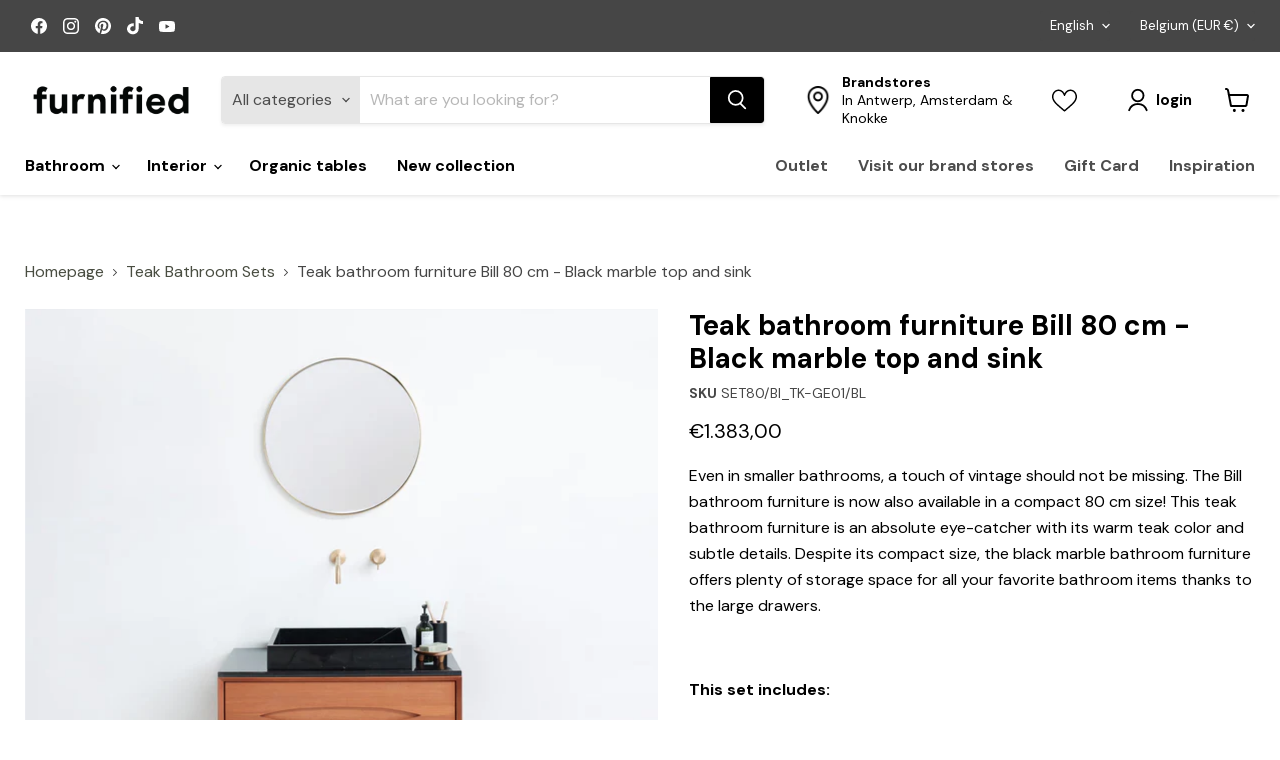

--- FILE ---
content_type: text/html; charset=utf-8
request_url: https://furnified.com/en/collections/all/products/badkamermeubel-bill-teak-zwart-marmeren-bovenplaat-en-wasbak?view=recently-viewed
body_size: 1369
content:





















  












<li
  class="productgrid--item  imagestyle--natural      productitem--emphasis  product-recently-viewed-card    show-actions--mobile"
  data-product-item
  data-product-quickshop-url="/en/products/badkamermeubel-bill-teak-zwart-marmeren-bovenplaat-en-wasbak"
  
    data-recently-viewed-card
  
>
  <div class="productitem" data-product-item-content>
    
    
    
    

    

    

    <div class="productitem__container">
      <div class="product-recently-viewed-card-time" data-product-handle="badkamermeubel-bill-teak-zwart-marmeren-bovenplaat-en-wasbak">
      <button
        class="product-recently-viewed-card-remove"
        aria-label="close"
        data-remove-recently-viewed
      >
        


                                                                      <svg class="icon-remove "    aria-hidden="true"    focusable="false"    role="presentation"    xmlns="http://www.w3.org/2000/svg" width="10" height="10" viewBox="0 0 10 10" xmlns="http://www.w3.org/2000/svg">      <path fill="currentColor" d="M6.08785659,5 L9.77469752,1.31315906 L8.68684094,0.225302476 L5,3.91214341 L1.31315906,0.225302476 L0.225302476,1.31315906 L3.91214341,5 L0.225302476,8.68684094 L1.31315906,9.77469752 L5,6.08785659 L8.68684094,9.77469752 L9.77469752,8.68684094 L6.08785659,5 Z"></path>    </svg>                                          

      </button>
    </div>

      <div class="productitem__image-container">
        <a
          class="productitem--image-link"
          href="/en/products/badkamermeubel-bill-teak-zwart-marmeren-bovenplaat-en-wasbak"
          tabindex="-1"
          data-product-page-link
        >
          <figure
            class="productitem--image"
            data-product-item-image
            
              style="--product-grid-item-image-aspect-ratio: 1.0;"
            
          >
            
              
                
                

  
    <noscript data-rimg-noscript>
      <img
        
          src="//furnified.com/cdn/shop/products/BadkamersetBillTeak80ZwartMarmer.NLD3._512x512.jpg?v=1664900820"
        

        alt="Teakhouten badkamermeubel Bill - 80 cm - Bovenplaat en wasbak van zwart marmer"
        data-rimg="noscript"
        srcset="//furnified.com/cdn/shop/products/BadkamersetBillTeak80ZwartMarmer.NLD3._512x512.jpg?v=1664900820 1x, //furnified.com/cdn/shop/products/BadkamersetBillTeak80ZwartMarmer.NLD3._1024x1024.jpg?v=1664900820 2x, //furnified.com/cdn/shop/products/BadkamersetBillTeak80ZwartMarmer.NLD3._1198x1198.jpg?v=1664900820 2.34x"
        class="productitem--image-alternate"
        
        
      >
    </noscript>
  

  <img
    
      src="//furnified.com/cdn/shop/products/BadkamersetBillTeak80ZwartMarmer.NLD3._512x512.jpg?v=1664900820"
    
    alt="Teakhouten badkamermeubel Bill - 80 cm - Bovenplaat en wasbak van zwart marmer"

    
      data-rimg="lazy"
      data-rimg-scale="1"
      data-rimg-template="//furnified.com/cdn/shop/products/BadkamersetBillTeak80ZwartMarmer.NLD3._{size}.jpg?v=1664900820"
      data-rimg-max="1200x1200"
      data-rimg-crop="false"
      
      srcset="data:image/svg+xml;utf8,<svg%20xmlns='http://www.w3.org/2000/svg'%20width='512'%20height='512'></svg>"
    

    class="productitem--image-alternate"
    
    
  >



  <div data-rimg-canvas></div>


              
              

  
    <noscript data-rimg-noscript>
      <img
        
          src="//furnified.com/cdn/shop/products/BadkamersetBillTeak80ZwartMarmer.NLD2.alt_512x512.jpg?v=1664900820"
        

        alt="Badkamermeubel Bill van teakhout - 80 cm - Zwart marmeren bovenplaat en wasbak"
        data-rimg="noscript"
        srcset="//furnified.com/cdn/shop/products/BadkamersetBillTeak80ZwartMarmer.NLD2.alt_512x512.jpg?v=1664900820 1x, //furnified.com/cdn/shop/products/BadkamersetBillTeak80ZwartMarmer.NLD2.alt_1024x1024.jpg?v=1664900820 2x, //furnified.com/cdn/shop/products/BadkamersetBillTeak80ZwartMarmer.NLD2.alt_1198x1198.jpg?v=1664900820 2.34x"
        class="productitem--image-primary"
        
        
      >
    </noscript>
  

  <img
    
      src="//furnified.com/cdn/shop/products/BadkamersetBillTeak80ZwartMarmer.NLD2.alt_512x512.jpg?v=1664900820"
    
    alt="Badkamermeubel Bill van teakhout - 80 cm - Zwart marmeren bovenplaat en wasbak"

    
      data-rimg="lazy"
      data-rimg-scale="1"
      data-rimg-template="//furnified.com/cdn/shop/products/BadkamersetBillTeak80ZwartMarmer.NLD2.alt_{size}.jpg?v=1664900820"
      data-rimg-max="1200x1200"
      data-rimg-crop="false"
      
      srcset="data:image/svg+xml;utf8,<svg%20xmlns='http://www.w3.org/2000/svg'%20width='512'%20height='512'></svg>"
    

    class="productitem--image-primary"
    
    
  >



  <div data-rimg-canvas></div>


            

            



























          </figure>
        </a>
      </div><div class="productitem--info">
        

        
          






























<div class="price productitem__price ">
  
    <div
      class="price__compare-at visible"
      data-price-compare-container
    >

      
        <span class="money price__original" data-price-original></span>
      
    </div>


    
      
      <div class="price__compare-at--hidden" data-compare-price-range-hidden>
        
          <span class="visually-hidden">Original price</span>
          <span class="money price__compare-at--min" data-price-compare-min>
            €1.383,00
          </span>
          -
          <span class="visually-hidden">Original price</span>
          <span class="money price__compare-at--max" data-price-compare-max>
            €1.383,00
          </span>
        
      </div>
      <div class="price__compare-at--hidden" data-compare-price-hidden>
        <span class="visually-hidden">Original price</span>
        <span class="money price__compare-at--single" data-price-compare>
          
        </span>
      </div>
    
  

  <div class="price__current price__current--emphasize " attr="" data-price-container>

    

    
      
      
      <span class="money" data-price>
        €1.383,00
      </span>
    
    
  </div>

  
    
    <div class="price__current--hidden" data-current-price-range-hidden>
      
        <span class="money price__current--min" data-price-min>€1.383,00</span>
        -
        <span class="money price__current--max" data-price-max>€1.383,00</span>
      
    </div>
    <div class="price__current--hidden" data-current-price-hidden>
      <span class="visually-hidden">Current price</span>
      <span class="money" data-price>
        €1.383,00
      </span>
    </div>
  

  
    
    
    
    

    <div
      class="
        productitem__unit-price
        hidden
      "
      data-unit-price
    >
      <span class="productitem__total-quantity" data-total-quantity></span> | <span class="productitem__unit-price--amount money" data-unit-price-amount></span> / <span class="productitem__unit-price--measure" data-unit-price-measure></span>
    </div>
  

  
</div>


        

        <h2 class="productitem--title">
          <a href="/en/products/badkamermeubel-bill-teak-zwart-marmeren-bovenplaat-en-wasbak" data-product-page-link>
            Teak bathroom furniture Bill 80 cm - Black marble top and sink
          </a>
        </h2>

        
          
        

        

        
          
            <div class="productitem__stock-level">
              






 
<div class="product-stock-level-wrapper" >
  
    <span class="
  product-stock-level
  product-stock-level--continue-selling
  
">
      

      <span class="product-stock-level__text">
        
        <div class="product-stock-level__badge-text">
          
  
    In stock
  
 
        </div>
      </span>
    </span>
  
</div>
   

            </div>
          

          
        

        
          <div class="productitem--description">
            <p>





Even in smaller bathrooms, a touch of vintage should not be missing. The Bill bathroom furniture is now also available in a compact 80 cm siz...</p>

            
              <a
                href="/en/products/badkamermeubel-bill-teak-zwart-marmeren-bovenplaat-en-wasbak"
                class="productitem--link"
                data-product-page-link
              >
                View all data
              </a>
            
          </div>
        
      </div>

      
    </div>
  </div>

  
    <script type="application/json" data-quick-buy-settings>
      {
        "cart_redirection": true,
        "money_format": "€{{amount_with_comma_separator}}"
      }
    </script>
  
</li>


--- FILE ---
content_type: text/javascript; charset=utf-8
request_url: https://furnified.com/en/products/badkamermeubel-bill-teak-zwart-marmeren-bovenplaat-en-wasbak.js
body_size: 1549
content:
{"id":7129698402338,"title":"Teak bathroom furniture Bill 80 cm - Black marble top and sink","handle":"badkamermeubel-bill-teak-zwart-marmeren-bovenplaat-en-wasbak","description":"\u003cdiv class=\"group w-full text-gray-800 dark:text-gray-100 border-b border-black\/10 dark:border-gray-900\/50 bg-gray-50 dark:bg-[#444654]\"\u003e\n\u003cdiv class=\"text-base gap-4 md:gap-6 md:max-w-2xl lg:max-w-xl xl:max-w-3xl p-4 md:py-6 flex lg:px-0 m-auto\"\u003e\n\u003cdiv class=\"relative flex w-[calc(100%-50px)] flex-col gap-1 md:gap-3 lg:w-[calc(100%-115px)]\"\u003e\n\u003cdiv class=\"flex flex-grow flex-col gap-3\"\u003e\n\u003cdiv class=\"min-h-[20px] flex flex-col items-start gap-4 whitespace-pre-wrap\"\u003e\n\u003cdiv class=\"markdown prose w-full break-words dark:prose-invert light\"\u003e\n\u003cp\u003eEven in smaller bathrooms, a touch of vintage should not be missing. The Bill bathroom furniture is now also available in a compact 80 cm size! This teak bathroom furniture is an absolute eye-catcher with its warm teak color and subtle details. Despite its compact size, the black marble bathroom furniture offers plenty of storage space for all your favorite bathroom items thanks to the large drawers.\u003c\/p\u003e\n\u003c\/div\u003e\n\u003c\/div\u003e\n\u003c\/div\u003e\n\u003cdiv class=\"flex justify-between lg:block\"\u003e\n\u003cdiv class=\"text-gray-400 flex self-end lg:self-center justify-center mt-2 gap-2 md:gap-3 lg:gap-1 lg:absolute lg:top-0 lg:translate-x-full lg:right-0 lg:mt-0 lg:pl-2 visible\"\u003e\u003cbr\u003e\u003c\/div\u003e\n\u003c\/div\u003e\n\u003c\/div\u003e\n\u003c\/div\u003e\n\u003c\/div\u003e\n\u003cp data-mce-fragment=\"1\"\u003e\u003cstrong data-mce-fragment=\"1\"\u003eThis set includes:\u003c\/strong\u003e\u003c\/p\u003e\n\u003cul data-mce-fragment=\"1\"\u003e\n\u003cli data-mce-fragment=\"1\"\u003eSauce ubel\u003c\/li\u003e\n\u003cli data-mce-fragment=\"1\"\u003eMarcel Marble top plate - Black Marble\u003c\/li\u003e\n\u003cli data-mce-fragment=\"1\"\u003eGeorge washbasin - Black Marble\n\u003c\/li\u003e\n\u003c\/ul\u003e","published_at":"2023-03-17T14:16:07+01:00","created_at":"2022-10-04T18:27:00+02:00","vendor":"Furnified","type":"Bathroom sets","tags":["Badkamermeubelsets","bathroom sets","BF 2025","BF badkamer","Black","black marble","Ensemble de meubels de salle de bains","Going Objects","Marble","Marmer","new","Noir Marbre","Nouveau","Summer Sale","Teak","Zwart","Zwart marmer"],"price":138300,"price_min":138300,"price_max":138300,"available":true,"price_varies":false,"compare_at_price":null,"compare_at_price_min":0,"compare_at_price_max":0,"compare_at_price_varies":false,"variants":[{"id":40867007463458,"title":"Default Title","option1":"Default Title","option2":null,"option3":null,"sku":"SET80\/BI_TK-GE01\/BL","requires_shipping":true,"taxable":true,"featured_image":null,"available":true,"name":"Teak bathroom furniture Bill 80 cm - Black marble top and sink","public_title":null,"options":["Default Title"],"price":138300,"weight":66700,"compare_at_price":null,"inventory_management":"shopify","barcode":"5487567386351","quantity_rule":{"min":1,"max":null,"increment":1},"quantity_price_breaks":[],"requires_selling_plan":false,"selling_plan_allocations":[]}],"images":["\/\/cdn.shopify.com\/s\/files\/1\/0588\/8553\/7826\/products\/BadkamersetBillTeak80ZwartMarmer.NLD2.alt.jpg?v=1664900820","\/\/cdn.shopify.com\/s\/files\/1\/0588\/8553\/7826\/products\/BadkamersetBillTeak80ZwartMarmer.NLD3..jpg?v=1664900820","\/\/cdn.shopify.com\/s\/files\/1\/0588\/8553\/7826\/files\/Technische_tekening_Bill_80_608c6b38-6289-487a-a54d-c3ac5d3fc148.png?v=1691579866","\/\/cdn.shopify.com\/s\/files\/1\/0588\/8553\/7826\/files\/Bill_80_George_dcb5c97c-8e46-435e-a4b1-6186b4ab79dd.jpg?v=1711104965"],"featured_image":"\/\/cdn.shopify.com\/s\/files\/1\/0588\/8553\/7826\/products\/BadkamersetBillTeak80ZwartMarmer.NLD2.alt.jpg?v=1664900820","options":[{"name":"Title","position":1,"values":["Default Title"]}],"url":"\/en\/products\/badkamermeubel-bill-teak-zwart-marmeren-bovenplaat-en-wasbak","media":[{"alt":"Badkamermeubel Bill van teakhout - 80 cm - Zwart marmeren bovenplaat en wasbak","id":22626356953122,"position":1,"preview_image":{"aspect_ratio":1.0,"height":1200,"width":1200,"src":"https:\/\/cdn.shopify.com\/s\/files\/1\/0588\/8553\/7826\/products\/BadkamersetBillTeak80ZwartMarmer.NLD2.alt.jpg?v=1664900820"},"aspect_ratio":1.0,"height":1200,"media_type":"image","src":"https:\/\/cdn.shopify.com\/s\/files\/1\/0588\/8553\/7826\/products\/BadkamersetBillTeak80ZwartMarmer.NLD2.alt.jpg?v=1664900820","width":1200},{"alt":"Teakhouten badkamermeubel Bill - 80 cm - Bovenplaat en wasbak van zwart marmer","id":22626356985890,"position":2,"preview_image":{"aspect_ratio":1.0,"height":1200,"width":1200,"src":"https:\/\/cdn.shopify.com\/s\/files\/1\/0588\/8553\/7826\/products\/BadkamersetBillTeak80ZwartMarmer.NLD3..jpg?v=1664900820"},"aspect_ratio":1.0,"height":1200,"media_type":"image","src":"https:\/\/cdn.shopify.com\/s\/files\/1\/0588\/8553\/7826\/products\/BadkamersetBillTeak80ZwartMarmer.NLD3..jpg?v=1664900820","width":1200},{"alt":null,"id":43013792465244,"position":3,"preview_image":{"aspect_ratio":1.0,"height":1000,"width":1000,"src":"https:\/\/cdn.shopify.com\/s\/files\/1\/0588\/8553\/7826\/files\/Technische_tekening_Bill_80_608c6b38-6289-487a-a54d-c3ac5d3fc148.png?v=1691579866"},"aspect_ratio":1.0,"height":1000,"media_type":"image","src":"https:\/\/cdn.shopify.com\/s\/files\/1\/0588\/8553\/7826\/files\/Technische_tekening_Bill_80_608c6b38-6289-487a-a54d-c3ac5d3fc148.png?v=1691579866","width":1000},{"alt":null,"id":45735021412700,"position":4,"preview_image":{"aspect_ratio":1.0,"height":2362,"width":2362,"src":"https:\/\/cdn.shopify.com\/s\/files\/1\/0588\/8553\/7826\/files\/Bill_80_George_dcb5c97c-8e46-435e-a4b1-6186b4ab79dd.jpg?v=1711104965"},"aspect_ratio":1.0,"height":2362,"media_type":"image","src":"https:\/\/cdn.shopify.com\/s\/files\/1\/0588\/8553\/7826\/files\/Bill_80_George_dcb5c97c-8e46-435e-a4b1-6186b4ab79dd.jpg?v=1711104965","width":2362}],"requires_selling_plan":false,"selling_plan_groups":[]}